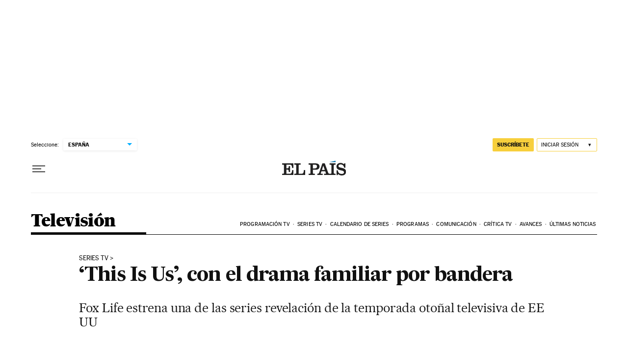

--- FILE ---
content_type: application/javascript; charset=utf-8
request_url: https://fundingchoicesmessages.google.com/f/AGSKWxUjxw3U2-1_AFqfg4oD3y4-EDn3AY7_Gc0-WCf-qcKCZaH5XVzczDv0GeTXU9jRtccYaUWkdZbMuPXLmc6NS2OInlF-KX2PvEgIoldGlOZir5vzG3eax3mMwVgpZIgB5U8SLNrgaZYHWGGLvYJxkRafhyqoOMBBLE_lCc0RigbJABM05FJxcatZ0KJ6/_/flashads._728x90px./aff_frame./xpopunder./ad_big_
body_size: -1287
content:
window['ca3b2ff9-c58d-4f05-adb4-d9a40d4f7487'] = true;